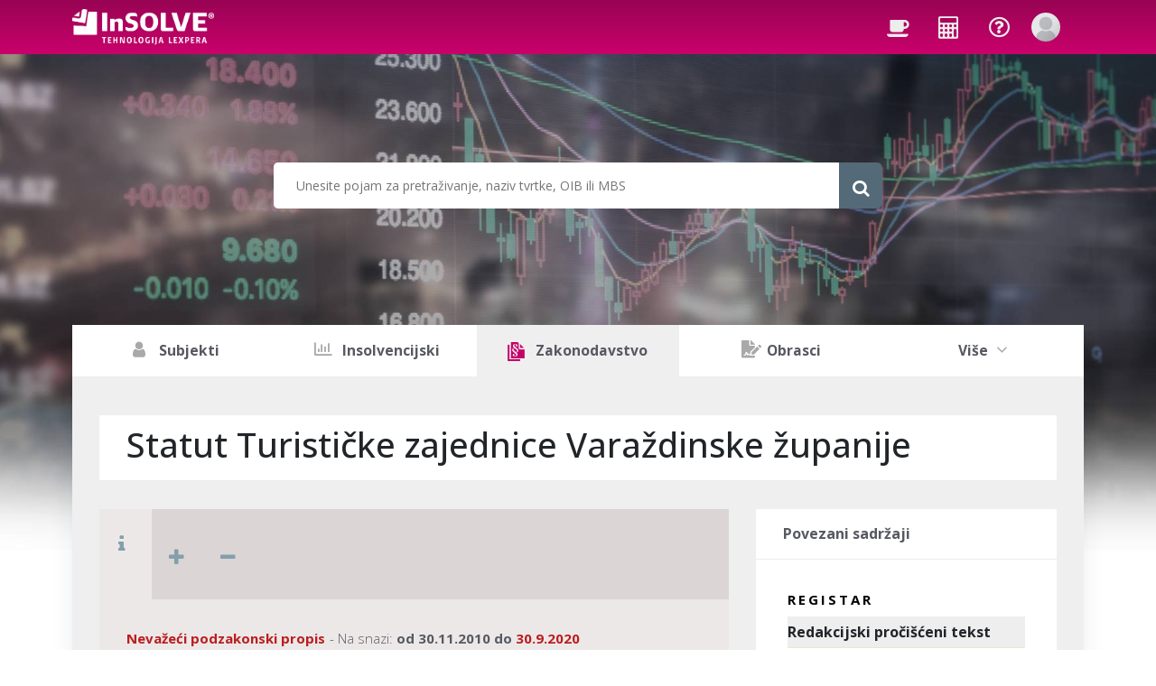

--- FILE ---
content_type: text/html; charset=utf-8
request_url: https://www.insolve.hr/zakonodavstvo/PR2010B130A3408/4
body_size: 17599
content:
<!DOCTYPE html>
<html>

<head prefix="og: http://ogp.me/ns# fb: http://ogp.me/ns/fb#">

            <meta name="description" content="Statut Turističke zajednice Varaždinske županije" />
            <meta name="keywords" content="zakonski i podzakonski propisi RH" />




        <title>Statut Turističke zajednice Varaždinske županije</title>

    <meta charset="utf-8" />
    <meta name="description" content="">
    <meta http-equiv="X-UA-Compatible" content="IE=edge">
    <meta name="viewport" content="width=device-width, initial-scale=1, shrink-to-fit=no">

    
    <meta property="og:site_name" content="InSOLVE" />
    <meta property="og:title" content="Statut Turističke zajednice Varaždinske županije" />
    <meta property="og:description" content="Statut Turističke zajednice Varaždinske županije" />
    <meta property="og:url" content="https://www.insolve.hr/zakonodavstvo/PR2010B130A3408/4" />

        <meta property="og:type" content="article" />

        <meta property="og:image" content="https://www.insolve.hr/Content/Images/insolv_logo.jpg" />

    <link rel="stylesheet" href="https://cdn.jsdelivr.net/gh/orestbida/cookieconsent@3.0.0/dist/cookieconsent.css">


    <script src="/bundles/layoutScripts?v=sleWcI6gVK94nkBf5IqpxFWjY4MZC8VHC1FE_McQBC81"></script>


    

    <link href="/Content/FontAwesomeCssBundle?v=MEkMpAUipPOf1XBoBqt7UcZ-sXBCxZ8yZNrgOPtVKp01" rel="stylesheet"/>

    <link href="/Content/cssCustom?v=GkwYGE8RWQClOLUOUEfGoG4fV_JVTzaEfY2tpuSfUaI1" rel="stylesheet"/>


    <link href="/Content/InsolvNewSubject?v=CWfhCJvPrh0X9D3o8-x4D_4Jyjf70jFb5EZ1gg5RZwU1" rel="stylesheet"/>


    <script src="/bundles/IusInfoSearch?v=XHrhDbFvr34ZQ2AyJweR6xtwmb2S3ExcNceC1pZ2PxE1"></script>

    <script src="/bundles/IusInfoUser?v=XVuVLG0lx36G4yuBzN8LN5H_LeF8Nxxmzj37Q64tf3M1"></script>

    <script src="/Scripts/Dialog.js"></script>
    <script src="/bundles/AppUtils?v=0YQ-Ln5RO68boFIntRNfpan8mYamYi7RKK9N7dWM4Cc1"></script>


    

    <script src="https://ajax.googleapis.com/ajax/libs/webfont/1.6.16/webfont.js"></script>
    <script>
        WebFont.load({
            google: { "families": ["Open+Sans:300,400,500,700:latin-ext"] },
            active: function () {
                sessionStorage.fonts = true;
            }
        });
    </script>



    
    <script src="/Scripts/validation.js" type="text/javascript"></script>
    <script src="https://unpkg.com/sweetalert/dist/sweetalert.min.js"></script>
    <link rel="stylesheet" href="/Content/LexperaIcon.css" />
    <link rel="stylesheet" href="/Content/UILink.css" />
    
    <link href="/Content/customCss?v=Wex5nvDyM5KDsI8Wi6AxsVE3qGAcBaZaTO_e2PooQXU1" rel="stylesheet"/>


    <script type="text/plain" data-category="analytics">
    var ScarabQueue = ScarabQueue || [];
    (function (id) {
        if (document.getElementById(id)) return;
        var js = document.createElement('script'); js.id = id;
        js.src = '//cdn.scarabresearch.com/js/1B502037B186C650/scarab-v2.js';
        var fs = document.getElementsByTagName('script')[0];
        fs.parentNode.insertBefore(js, fs);
    })('scarab-js-api');
</script>
</head>

<body class="m-page--fluid m-header--fixed m-header--fixed-mobile m-footer--push m-aside--offcanvas-default" style="font-family:Open Sans, sans-serif !important; overflow-x:hidden;">

    <script src='/bundles/IusInfoCookie?v=qtgGVZAShWOrUc5U--If_XfZumDOKHvS0re-EUfwZ4E1' type='module'></script>


    <input id="CurrentResultElementId" name="CurrentResultElementId" type="hidden" value="" />
    <!-- begin:: Page -->
    <div class="m-grid m-grid--hor m-grid--root m-page">
        <!-- begin:: Search bar -->
        <div class="profile-outer-gradient">

            <div class="cont-profile-outer" style="background-image:url('/Content/Images/slide-3.jpg');"></div>
        </div>
        <!-- end:: Search bar -->
        <!-- begin:: Header -->
        <header class="m-grid__item	m-header " data-minimize="minimize" data-minimize-mobile="minimize" data-minimize-offset="10" data-minimize-mobile-offset="10">
            <div class="m-header__top">
                <div class="m-container m-container--fluid m-container--full-height m-page__container">
                    <div class="m-stack m-stack--ver m-stack--desktop">
                        <!-- begin::Brand -->
                        <div class="m-stack__item m-brand m-stack__item--left">
                            <div class="m-stack m-stack--ver m-stack--general m-stack--inline">
                                <div class="m-stack__item m-stack__item--middle m-brand__logo">
                                    <a href="/" class="m-brand__logo-wrapper">
                                        <img alt="" src="/Content/Images/logo.png" class="m-brand__logo-desktop" />
                                        <img alt="" src="/Content/Images/logo_mini.png" class="m-brand__logo-mobile" />
                                    </a>
                                </div>
                                <div class="m-stack__item m-stack__item--middle m-brand__tools">
                                    <a id="m_aside_header_menu_mobile_toggle" class="m-brand__icon m-brand__toggler m--visible-tablet-and-mobile-inline-block">
                                        <i class="fas fa-bars" style="color:white;font-size:1.7rem;margin-top:1px;"></i>
                                    </a>
                                    <a id="m_aside_header_topbar_mobile_toggle" class="m-brand__icon m--visible-tablet-and-mobile-inline-block">
                                        <i class="fas fa-ellipsis-v" style="color:white;font-size:1.4rem;"></i>
                                    </a>
                                </div>
                            </div>
                        </div>
                        <!-- end::Brand -->
                        <!-- begin::Topbar -->
                        <div class="m-stack__item m-stack__item--right m-header-head" id="m_header_nav">
                            <div id="m_header_topbar" class="m-topbar m-stack m-stack--ver m-stack--general">
                                <div class="m-stack__item m-topbar__nav-wrapper">
                                    <ul class="m-topbar__nav m-nav m-nav--inline">
                                        <li class="m-nav__item m-nav__item--danger m-dropdown m-dropdown--skin-light m-dropdown--large m-dropdown--arrow m-dropdown--align-right m-dropdown--align-push m-dropdown--mobile-full-width m-dropdown--skin-light">
                                            <a href="/aktualno/pretraga" class="m-nav__link m-dropdown__toggle">
                                                <span class="m-nav__link-badge m-badge m-badge--dot m-badge--info m--hide"></span>
                                                <span class="m-nav__link-icon">
                                                    <span data-toggle="m-popover" data-content="Aktualno" data-placement="bottom" class="m-nav__link-icon-wrapper">
                                                        <i class="fa fa-coffee"></i>
                                                    </span>
                                                </span>
                                            </a>
                                        </li>
                                        <li class="m-nav__item m-nav__item--danger m-dropdown m-dropdown--skin-light m-dropdown--large m-dropdown--arrow m-dropdown--align-right m-dropdown--align-push m-dropdown--mobile-full-width m-dropdown--skin-light">
                                            <a href="/alati" class="m-nav__link m-dropdown__toggle">
                                                <span class="m-nav__link-badge m-badge m-badge--dot m-badge--info m--hide"></span>
                                                <span class="m-nav__link-icon">
                                                    <span data-toggle="m-popover" data-content="Korisni alati" data-placement="bottom" class="m-nav__link-icon-wrapper">
                                                        <i class="fa fa-calculator"></i>
                                                    </span>
                                                </span>
                                            </a>
                                        </li>
                                        <li class="m-nav__item m-nav__item--danger m-dropdown m-dropdown--skin-light m-dropdown--large m-dropdown--arrow m-dropdown--align-right m-dropdown--align-push m-dropdown--mobile-full-width m-dropdown--skin-light">
                                            <a href="/cesto-postavljana-pitanja" class="m-nav__link m-dropdown__toggle">
                                                <span class="m-nav__link-badge m-badge m-badge--dot m-badge--info m--hide"></span>
                                                <span class="m-nav__link-icon">
                                                    <span data-toggle="m-popover" data-content="Često postavljana pitanja" data-placement="bottom" class="m-nav__link-icon-wrapper">
                                                        <i class="fa fa-question-circle-o"></i>
                                                    </span>
                                                </span>
                                            </a>

                                        </li>
                                                                                    <li class="m-nav__item m-dropdown m-dropdown--medium m-dropdown--arrow  m-dropdown--align-right m-dropdown--mobile-full-width m-dropdown--skin-light" data-dropdown-toggle="click">
                                                <a href="/prijava?returnUrl=https%3A%2F%2Fwww.insolve.hr%2Fzakonodavstvo%2FPR2010B130A3408%2F4" class="m-nav__link m-dropdown__toggle">
                                                    <span class="m-topbar__userpic">
                                                        <img src="/Content/Images/user4.jpg" class="m--img-rounded m--marginless m--img-centered" alt="" />
                                                    </span>
                                                </a>
                                                <div class="m-dropdown__wrapper">
                                                    <span class="m-dropdown__arrow m-dropdown__arrow--right m-dropdown__arrow--adjust"></span>
                                                    <div class="m-dropdown__inner">
                                                        <div class="m-dropdown__header m--align-center">
                                                            <div class="m-card-user m-card-user--skin-light">
                                                                <div class="m-card-user__details">
                                                                    <span class="m-card-user__name m--font-weight-500" style="font-size:0.9rem;line-height:1.4rem;">
                                                                        Niste prijavljeni. Prijavite se kako biste mogli pristupiti podacima portala InSOLVE.
                                                                    </span>
                                                                </div>
                                                            </div>
                                                        </div>
                                                        <div class="m-dropdown__body">
                                                            <div class="m-dropdown__content">
                                                                <ul class="m-nav m-nav--skin-light">
                                                                    <li class="m-nav__item">
                                                                        <a class="btn btn-brand btn-primary" href="/prijava?returnUrl=https%3A%2F%2Fwww.insolve.hr%2Fzakonodavstvo%2FPR2010B130A3408%2F4" role="button" style="width:100%;">Prijava</a>
                                                                    </li>
                                                                </ul>
                                                            </div>
                                                        </div>
                                                    </div>
                                                </div>
                                            </li>
                                    </ul>
                                </div>
                            </div>
                        </div>
                        <!-- end::Topbar -->
                    </div>
                </div>
                
            </div>
            <!-- begin:: Top background image -->
            <!-- end:: Top background image-->
            <div class="m-header__bottom" style="z-index:10">
                <div class="m-container m-container--fluid m-container--full-height m-page__container">
                    <div class="m-stack m-stack--ver m-stack--desktop">
                        <div class="m-stack__item m-stack__item--fluid m-header-menu-wrapper">
                            
                            <div id="m_header_menu" class="m-header-menu m-aside-header-menu-mobile m-aside-header-menu-mobile--offcanvas  m-header-menu--skin-dark m-header-menu--submenu-skin-light m-aside-header-menu-mobile--skin-light m-aside-header-menu-mobile--submenu-skin-light" style="width:100%;">
                                <ul class="m-menu__nav m-menu__nav--submenu-arrow" style="padding: 0px;margin-top: 0px;">
                                    <li class="insolv-menu explorer-menu-smaller" data-menu-submenu-toggle="tab" aria-haspopup="true" id="subjekti">
                                        <a href="/subjekti/pretraga" class="m-menu__link m-menu__toggle menu href-target">
                                            <span class="m-menu__link-text" style="font-weight:bold;font-size:1.12rem;color:#575962">
                                                <i style="width: 25px; margin-right: 5px;" class="fa fa-user"></i> Subjekti
                                                <span class="tab-counters" style="display: none;font-size:0.9rem;vertical-align:top;">0</span>
                                            </span>
                                        </a>
                                    </li>
                                    <li class="insolv-menu explorer-menu-smaller" data-menu-submenu-toggle="tab" aria-haspopup="true" id="insolv">
                                        <a href="/insolvencijski-postupci/pretraga" class="m-menu__link m-menu__toggle menu href-target">
                                            <span class="m-menu__link-text" style="font-weight:bold;font-size:1.12rem;color:#575962">
                                                <i style="width: 25px; margin-right: 5px;" class="fa fa-bar-chart"></i> Insolvencijski
                                                <span class="tab-counters" style="display: none;font-size:0.9rem;vertical-align:top;">0</span>
                                            </span>
                                        </a>
                                    </li>
                                    <li class="insolv-menu explorer-menu-smaller" data-menu-submenu-toggle="tab" aria-haspopup="true" id="law">
                                        <a href="/zakonodavstvo/pretraga" class="m-menu__link m-menu__toggle menu href-target">
                                            <span class="m-menu__link-text" style="font-weight:bold;font-size:1.12rem;color:#575962">
                                                <span style="margin-right: 5px; margin-left: -5px; font-size: 1.8rem;" class="li li-doc-leg tabs-ico"></span> Zakonodavstvo
                                                <span class="tab-counters" style="display: none;font-size:0.9rem;vertical-align:top;">0</span>
                                            </span>
                                        </a>
                                    </li>
                                    <li class="insolv-menu explorer-menu-smaller" data-menu-submenu-toggle="tab" aria-haspopup="true" id="obrasci">
                                        <a href="/obrasci/pretraga" class="m-menu__link m-menu__toggle menu href-target">
                                            <span class="m-menu__link-text" style="font-weight:bold;font-size:1.12rem;color:#575962">
                                                <i style="width: 25px;" class="fas fa-file-signature"></i> Obrasci 
                                                <span class="tab-counters" style="display: none;font-size:0.9rem;vertical-align:top;">0</span>
                                            </span>
                                        </a>
                                    </li>
                                    <li class="insolv-menu explorer-menu-bigger" data-menu-submenu-toggle="tab" aria-haspopup="true" id="moreTabs">
                                        
                                        <a class="m-menu__link m-menu__toggle menu" style="cursor:pointer;" data-toggle="dropdown" aria-expanded="false">
                                            <span class="m-menu__link-text" style="font-weight:bold;font-size:1.12rem;color:#575962">
                                                Više <i class="fa fa-angle-down dropdownMore"></i>
                                            </span>
                                        </a>
                                        
                                        
                                    <ul class="dropdown-menu dropdown-menu-right pull-right moj-pull-right additionalMenuOptions" aria-labelledby="moreTabs">
                                        <li class="insolv-menu-vertical" id="sudskiregistar">
                                            <a href="/sudski-registar/pretraga" class="m-menu__link m-menu__toggle menu href-target dropdown-item">
                                                <span class="m-menu__link-text" style="font-weight:bold;font-size:1.12rem;color:#575962">
                                                    <i style="width: 25px;" class="fa fa-legal"></i> Sudski registar
                                                    <span class="tab-counters" style="display: none;font-size:0.9rem;vertical-align:top;">0</span>
                                                </span>
                                            </a>
                                        </li>
                                        <li class="insolv-menu-vertical" id="eoglasna">
                                            <a href="/e-oglasna-ploca/pretraga" class="m-menu__link m-menu__toggle menu href-target dropdown-item">
                                                <span class="m-menu__link-text" style="font-weight:bold;font-size:1.12rem;color:#575962">
                                                    <i style="width: 25px;" class="fa fa-thumb-tack"></i> E-oglasna
                                                    <span class="tab-counters" style="display: none;font-size:0.9rem;vertical-align:top;">0</span>
                                                </span>
                                            </a>
                                        </li>
                                        <li class="insolv-menu-vertical" id="javnanabava">
                                            <a href="/javna-nabava/pretraga" class="m-menu__link m-menu__toggle menu href-target dropdown-item">
                                                <span class="m-menu__link-text" style="font-weight:bold;font-size:1.12rem;color:#575962">
                                                    <i style="width: 25px;" class="fa fa-bullhorn"></i> Javna nabava
                                                    <span class="tab-counters" style="display: none;font-size:0.9rem;vertical-align:top;">0</span>
                                                </span>
                                            </a>
                                        </li>
                                        <li class="insolv-menu-vertical" id="literatura">
                                            <a href="/aktualno/pretraga" class="m-menu__link m-menu__toggle menu href-target dropdown-item">
                                                <span class="m-menu__link-text" style="font-weight:bold;font-size:1.12rem;color:#575962">
                                                    <i style="width: 25px;" class="fa fa-coffee"></i> Aktualno
                                                    <span class="tab-counters" style="display: none;font-size:0.9rem;vertical-align:top;">0</span>
                                                </span>
                                            </a>
                                        </li>
                                        <li class="insolv-menu-vertical" id="article">
                                            <a href="/strucni-clanci/pretraga" class="m-menu__link m-menu__toggle menu href-target dropdown-item">
                                                <span class="m-menu__link-text" style="font-weight:bold;font-size:1.12rem;color:#575962">
                                                    <i style="width: 25px;" class="fas fa-user-edit"></i> Stručni članci
                                                    <span class="tab-counters" style="display: none;font-size:0.9rem;vertical-align:top;">0</span>
                                                </span>
                                            </a>
                                        </li>
                                        <li class="insolv-menu-vertical" id="questionsAndAnswers">
                                            <a href="/pitanja-i-odgovori/pretraga" class="m-menu__link m-menu__toggle menu href-target dropdown-item">
                                                <span class="m-menu__link-text" style="font-weight:bold;font-size:1.12rem;color:#575962">
                                                    <i style="width: 25px;" class="fas fa-question"></i> Pitanja i odgovori
                                                    <span class="tab-counters" style="display: none;font-size:0.9rem;vertical-align:top;">0</span>
                                                </span>
                                            </a>
                                        </li>
                                        <li class="insolv-menu-vertical" id="misljenja">
                                            <a href="/misljenja-i-tumacenja/pretraga" class="m-menu__link m-menu__toggle menu href-target dropdown-item">
                                                <span class="m-menu__link-text" style="font-weight:bold;font-size:1.12rem;color:#575962">
                                                    <i style="width: 25px;" class="fa fa-balance-scale"></i> Mišljenja
                                                    <span class="tab-counters" style="display: none;font-size:0.9rem;vertical-align:top;">0</span>
                                                </span>
                                            </a>
                                        </li>
                                        <li class="insolv-menu-vertical" id="alati">
                                            <a href="/alati" class="m-menu__link m-menu__toggle menu dropdown-item">
                                                <span class="m-menu__link-text" style="font-weight:bold;font-size:1.12rem;color:#575962">
                                                    <i style="width: 25px;" class="fa fa-calculator"></i> Alati
                                                </span>
                                            </a>
                                        </li>
                                        <li class="insolv-menu-vertical" id="caselaw">
                                            <a href="/sudska-praksa/pretraga" class="m-menu__link m-menu__toggle menu href-target dropdown-item">
                                                <span class="m-menu__link-text" style="font-weight:bold;font-size:1.12rem;color:#575962">
                                                    <i style="width: 25px;" class="fas fa-scroll"></i> Sudska praksa
                                                    <span class="tab-counters" style="display: none;font-size:0.9rem;vertical-align:top;">0</span>
                                                </span>
                                            </a>
                                        </li>
                                        <li class="insolv-menu-vertical" id="drazbe">
                                            <a href="/javne-drazbe/pretraga" class="m-menu__link m-menu__toggle menu href-target dropdown-item">
                                                <span class="m-menu__link-text" style="font-weight:bold;font-size:1.12rem;color:#575962">
                                                    <i style="width: 25px;" class="fas fa-receipt"></i> Javne dražbe
                                                    <span class="tab-counters" style="display: none;font-size:0.9rem;vertical-align:top;">0</span>
                                                </span>
                                            </a>
                                        </li>
                                    </ul>
                                    </li>
                                </ul>
                            </div>
                        </div>
                    </div>
                </div>
            </div>
        </header>
        <!-- end:: Header -->
        <!-- begin:: Search bar -->
        



<script src="/Scripts/Autocomplete.js"></script>

<div class=" search-bar-container-profile">
    <div class="search-bar-search-container-logged">
        <input type="text" data-url="" data-sopi="" autocomplete="off" class="search-bar-input" style="border-bottom-left-radius: 5px;border-top-left-radius: 5px;" placeholder="Unesite pojam za pretraživanje, naziv tvrtke, OIB ili MBS"  id="SearchQuery" name="SearchQuery" />
        <button class="btn btn-default search-bar-seach-button" type="button" id="buInlineSearch">
            <i class="fa fa-search fa-lg"></i>
        </button>
    </div>
</div>

<script>

    var searchType = 'Legislation';
    var querySearchRoute = '/zakonodavstvo/pretraga';

    $("body").on("click",
        "#buInlineSearch",
        function(e) {
            e.preventDefault();
            var searchQuery = $('#SearchQuery').val();

            $.ajax({
                type: 'POST',
                url: '/Subject/ClearSubjectSession/',
                data: {},
                dataType: "html",
                success: function (data) {
                    if ($('#SearchQuery').attr("data-url") !== "") {
                        window.location.href = $('#SearchQuery').attr("data-url");
                    } else {
                        if (window.location.href.indexOf(querySearchRoute) > -1) {
                            submitForm();
                        }
                        else {
                            if (searchQuery !== "") {
                                window.location.href = querySearchRoute + "?query=" + searchQuery;
                            }
                            else {
                                window.location.href = querySearchRoute;
                            }

                        }
                    }
                },
                error: function (jqXHR, textStatus, errorThrown) {
                    alert('Error: ' + textStatus + ' ' + errorThrown);
                }
            });
        });

    $('#SearchQuery').on('keyup',
        function(e) {
            var searchQuery = $('#SearchQuery').val();
            if (e.which === 13) {
                //Disable textbox to prevent multiple submit
                $(this).attr("disabled", "disabled");

                $.ajax({
                    type: 'POST',
                    url: '/Subject/ClearSubjectSession/',
                    data: {},
                    dataType: "html",
                    success: function (data) {
                        if ($('#SearchQuery').attr("data-url") !== "") {
                            window.location.href = $('#SearchQuery').attr("data-url");
                        } else {
                            if (window.location.href.indexOf(querySearchRoute) > -1) {
                                submitForm();
                            }
                            else {
                                if (searchQuery !== "") {
                                    window.location.href = querySearchRoute + "?query=" + searchQuery;
                                }
                                else {
                                    window.location.href = querySearchRoute;
                                }
                            }
                        }
                    },
                    error: function (jqXHR, textStatus, errorThrown) {
                        alert('Error: ' + textStatus + ' ' + errorThrown);
                    }
                });
                //Enable the textbox again if needed.
                $(this).removeAttr("disabled");
            }
        });

    $("#SearchQuery").autocomplete({
        source: function(data, response) {
            var searchQuery = $('#SearchQuery').val();
            $.ajax({
                global: false,
                url: "/Search/GetAutoCompleteText/",
                dataType: 'json',
                data: { query: searchQuery, searchType: searchType },
                contentType: "application/json; charset=utf-8",
                success: function(data) {
                    response($.map(data,
                        function(item) {
                            return {
                                value: item.title,
                                categoryaddress: item.categoryaddress,
                                icon: item.icon,
                                sopi: item.sopi,
                                city: item.kratica,
                                tabLink: item.tablink
                            }
                        }));
                    $('#SearchQuery').removeClass('ui-autocomplete-loading');
                },
                complete: function() {
                    $('#SearchQuery').removeClass('ui-autocomplete-loading');
                },
                error: function(e) {
                    var test = 1;
                }
            });
        },
        minLength: 2,
        delay: 300,
        noCache: true,
        focus: function (event, ui) {
            //$("#SearchQuery").attr("data-sopi", ui.item.sopi);
            //$("#SearchQuery").attr("data-url", ui.item.tabLink);
            //searched = true;
        },
        select: function(event, ui) {
            
            var url = ui.item.tabLink;
            window.location.href = url;
            searched = true;
        },
        open: function() {
            $(this).removeClass("ui-corner-all").addClass("ui-corner-top");
        },
        close: function() {
            $(this).removeClass("ui-corner-top").addClass("ui-corner-all");
            //$("#SearchQuery").attr("data-sopi", "");
            //$("#SearchQuery").attr("data-url", "");
        }
    }).data("ui-autocomplete")._renderItem = function (ul, item) {
        var $a = $("<a></a>");
        var iconHtml = '';
        if (item.icon === "user") {
            iconHtml = '<i class="fas fa-user"></i>';
        } else if (item.icon === "deleted") {
            iconHtml = '<i class="fas fa-user-slash"></i>';
            $a.prop('title', 'Subjekt je brisan');
        }
        else {
            iconHtml = item.icon;
        }
        $a.html(iconHtml + " " + item.value + item.city);
        highlightText(this.term, $a);
        return $("<li></li>").append($a).appendTo(ul);
    };

    // intellisense search - boldanje zadetkov
    function highlightText(text, $node) {

        var searchText = $.trim(text).toLowerCase();
        var currentNode = $node[0].childNodes[1];
        if (typeof currentNode === 'undefined') {
            currentNode = $node[0].childNodes[0];
        }
        var matchIndex;
        var newTextNode;
        var newSpanNode;
        if (searchText.length > 0) {
            while ((matchIndex = currentNode.data.replace("İ", "I").replace("î", "i").replace("Â", "A").replace("â", "a")
                .replace("Û", "U").replace("û", "u").toLowerCase().indexOf(searchText)) >=
                0 ||
                (matchIndex = currentNode.data.toLowerCase().indexOf(searchText)) >= 0) {
                newTextNode = currentNode.splitText(matchIndex);
                currentNode = newTextNode.splitText(searchText.length);
                newSpanNode = document.createElement("span");
                newSpanNode.className = "highlight";
                currentNode.parentNode.insertBefore(newSpanNode, currentNode);
                newSpanNode.appendChild(newTextNode);
            }
        }
    }

    function addRemoveFavoritesSearch() {

        var id_favorite = $("#addRemoveSearchFavorite").attr("id_favorite");
        var searchQuery = $('#SearchQuery').val();

        $.ajax({
            dataType: 'json',
            contentType: 'application/json; charset=utf-8',
            type: "POST",
            url: "/UserProfile/AddRemoveFavoriteSearch/",
            data: JSON.stringify({ _iIdFavorite: id_favorite, query: searchQuery }),
            cache: false,
            success: function(data) {

                if (data.Success == false) {
                    window.location.href = "/message/" + data.EventType + "/" + data.Success;
                    return;
                }

                if (data.return_code == "ADD") {
                    $("#addRemoveSearchFavorite").removeClass("fa-star-o");
                    $("#addRemoveSearchFavorite").addClass("fa-star");
                    $("#addRemoveSearchFavorite").attr("id_favorite", data.return_value);
                }
                if (data.return_code == "DELETE") {
                    $("#addRemoveSearchFavorite").removeClass("fa-star");
                    $("#addRemoveSearchFavorite").addClass("fa-star-o");
                    $("#addRemoveSearchFavorite").attr("id_favorite", 0);
                }
            }
        });
    };

</script>
        <!-- end:: Searchbar -->
        <!-- begin:: Body -->
        <div class="m-grid__item m-grid__item--fluid  m-grid m-grid--ver-desktop m-grid--desktop m-page__container m-body">
            <div class="m-grid__item m-grid__item--fluid m-wrapper">

                



<script src="/bundles/IusInfoAlerting?v=5rUHmJVt7t-SVBuskPCEDDStZYzYAf5gnIoF3StEhMk1"></script>

<script src="/bundles/IusInfoUIDocument?v=bgBGd-gheFI-YeRidVy8CJSa5njoHVQUmuwaqidfafI1"></script>

<script src="/bundles/IusInfoUILink?v=W2p0Cwt2IeJCuUZmVRWGPMI4DTmi8x52NrikLQrv-7Q1"></script>


<script src="/Scripts/IusInfoUIComment.js"></script>
<script src="/Scripts/bootstrap-confirmation.min.js" type="text/javascript"></script>

<link rel="stylesheet" href="/Content/Document/Comment.css" />
<link rel="stylesheet" href="/Content/NewDocument.css" />
<link rel="stylesheet" href="/Content/Document/links-side.css" />

<script type="text/javascript">
    var iLog = 5310054;
    var bLogged = iLog >= 0 ? false : true;
    var ajaxes = [];
    var timer = 263;
    var start = new Date().getTime();
    $(document).ajaxSend(function(event, xhr, settings) {
        if (!bLogged && settings) {
            //console.log("Started ajax: " + settings.url);
            ajaxes.push(settings.url);
        }
    });
    $(document).ajaxComplete(function(event, xhr, settings) {
        if (!bLogged && settings) {
            //console.log("Finished ajax: " + settings.url);
            var pos = ajaxes.indexOf(settings.url);
            if (pos >= 0) {
                //remove from list
                ajaxes.splice(pos, 1);

                if (ajaxes.length === 0 && !bLogged) {
                    bAllAjaxComplete = true;
                    checkIfAllDone();
                }

                //move article comments from document level to article level
                $(".row[article]").each(function () {
                    if ($(this).attr("article") != "0")
                    {
                        var articlenum = $(this).attr("article");
                        var html = $(this);
                        $(html).insertAfter($(".row[ta='" + articlenum + "'][top='1']:last"));
                        var count = $(".row[article='" + articlenum + "']").length;
                        $("div[articleicon='" + articlenum + "']").children(".content-doc-links-comments").text(count);
                        $("div[articleicon='" + articlenum + "']").css("display", "");
                        $("div[articleicon='" + articlenum + "']").attr("parent", "true");
                    }
                    else {
                        var html = $(this);
                        $(this).remove();
                        $("#UIDocumentContentComments").prepend(html);
                    }
                });

                // Change span links with LinkSegmentKey to actual links.
                $("span[linksegmentkey]").each(function () {
                    var linkSegmentKey = $(this).attr("linksegmentkey");
                    if (linkSegmentKey != null) {
                        // Find this link on the sidebar (or in the content, doesn't matter)
                        var links = $("a[linksegmentkey='" + linkSegmentKey + "']");
                        if (links.length > 0) {
                            var link = links[0];
                            $(this).replaceWith("<a href=\"" + link.getAttribute("href") + "\">" + $(this).html() + "</a>");
                        }
                    }
                });

                IusInfoUIDocument.initializeConfirmation();
            }
        }
    });

    window.onload = function () {
        //console.log("window.load");

        bWindowLoad = true;
        checkIfAllDone();
    }

    window.onscroll = function(){
        if (document.body.scrollTop > $("#naslov").offset().top -100 || document.documentElement.scrollTop > $("#naslov").offset().top - 100) {
            document.getElementById("backToTopButton").style.display = "block";
            document.getElementById("backToTopButton").style.top = document.documentElement.scrollTop;
        } else {
            document.getElementById("backToTopButton").style.display = "none";
        }
    }

    function backToTop(){
        $("html, body").animate({ scrollTop: $("#naslov").offset().top - 100 }, "slow");
    }

    var bAllAjaxComplete = false;
    var bWindowLoad = false;

    function checkIfAllDone() {
        if (!bLogged && (bAllAjaxComplete || ajaxes.length === 0) && bWindowLoad) {
            var end = new Date().getTime();
            var timeDiff = end - start;
            timer += timeDiff;
            //console.log("Write to log; ajaxes: " + timeDiff + ", total: " + timer);
            bLogged = true;

            //unblock if blocked
            $("#UIDocumentContent", ".content-doc-frame").unblock();

            if (iLog >= 0) {
                //write to log
                $.ajax({
                    dataType: 'html',
                    contentType: 'application/json; charset=utf-8',
                    type: "GET",
                    url: "/Document/LogEnd/",
                    data: {
                        i: iLog,
                        e: timer
                    },
                    cache: false,
                    success: function (data) { }
                });
            }
        }
    }

    var ListingType='None';
    var bHasSegment='true';
    var MaintenanceEditionStatus='250';
    var IsPagePreview='True';
    var UrlExists = '/zakonodavstvo/vremenska-ljestvica/statut-turisticke-zajednice-varazdinske-zupanije-1';
    var DocumentUrl = '/zakonodavstvo/statut-turisticke-zajednice-varazdinske-zupanije-1';

    var ShowRegister = true;
    var ShowLinkCounters = true;
    var ShowLinksHomologue = true;
    var ShowLinksDirect = false;

    var SegmentAddress='';

    if(UrlExists!="" && ListingType=="None" && (bHasSegment=="False" || MaintenanceEditionStatus == 245) && IsPagePreview != "True")
    {
        document.location.href='/zakonodavstvo/vremenska-ljestvica/statut-turisticke-zajednice-varazdinske-zupanije-1';
    }

    var Packages = [121];
    var Sopi='PR2010B130A3408'
    var DocumentType='Laws';
    var CategoryAddress='INSOLVHR.Propisi.PROP.OPP.PROPISI_HR';
    var DocumentTypeName='PROPISI_HR';
    var MajorVersion='4';
    var IsDocumentPayable = 'False';

    IusInfoUIDocument.init('0',1, 'None', 50,
        Sopi, DocumentType, CategoryAddress, DocumentTypeName, MaintenanceEditionStatus, MajorVersion,'statut-turisticke-zajednice-varazdinske-zupanije-1'
        ,'22.11.2010'
        ,'30.11.2010'
        ,''
        ,''
        ,'01.10.2020'
        ,'01.10.2020'
        ,'23.09.2020'
        ,'22.11.2010'
        ,'130'
        ,'Narodne novine'
        ,'&amp;quot;Narodne novine&amp;quot; br. 130-3408/10'
        ,'&amp;quot;Narodne novine&amp;quot; br. 130/10'
        ,IsPagePreview
        ,IsDocumentPayable
    );

    $(document).ready(function () {
        $("#UIDocumentContent", ".content-doc-frame").block();
    });

    if (SegmentAddress != '' && 'None' === 'None') {

        IusInfoUIDocument.moveToSegmentAddress('', 'Article', false);
    }
    else {
        //fill document content
        var ListingType = 'None';

        if (ListingType === 'None') {
            IusInfoUIDocument.getDocumentUISegment(0, 1);
        }
        else {
            var docHistLevel = 2;
            IusInfoUIDocument.getDocumentUILinkListings(
                'PR2010B130A3408',
                'None',
                'INSOLVHR.Propisi.PROP.OPP.PROPISI_HR',
                '',
                '4',
                'Article',
                null,
                'Src',
                'Not',
                null,
                docHistLevel,
                'statut-turisticke-zajednice-varazdinske-zupanije-1'
            );
        }

        if (ShowLinksHomologue) {
            IusInfoUIDocument.getLinkListingsMiniCrissCross(
                "#UILinkListings_Homologue",
                'PR2010B130A3408',
                '4',
                Packages,
                ['INSOLVHR.Propisi.PROP.OPP.PROPISI_HR'],
                'INSOLVHR.Propisi.PROP.OPP.PROPISI_HR',
                'DocumentHomologue',
                ['homologue'],
                'Both',
                'Not',
                'None'
            );
        }

        if (ShowLinksDirect) {
            IusInfoUIDocument.getLinkListingsMiniCrissCross(
                "#UILinkListings_MiniCrissCross",
                'PR2010B130A3408',
                '4',
                Packages,
                ['INSOLVHR'],
                'INSOLVHR.Propisi.PROP.OPP.PROPISI_HR',
                'Document2Segment_ByLinkTypeName',
                ['varianta', 'interpretacija', 'sklic', 'sorodnik', 'origin'],
                'Both',
                'Not',
                'None'
            );
        }
    }

    $().ready(function () {

        ////Init:
        //var isSmaller = IusInfoSearch.advancedFilterUpdateContainer('UIDocumentLinks', 'linksMainContainer', 'UIDocumentLinksContainer', 'divLinksToggle');

        //set default comments icon
        if ($("#lnkShowComments").length > 0) {
            $("#lnkShowComments").removeClass("tab-tab-comments");
        }

        AppUtils.init(
            'Prikaži bilješke o promjenama', 'Sakrij bilješke o promjenama',
            'Prikaži sleng ili otkazane dijelove', 'Sakrij slog ili otkazane dijelove',
            'Prikaži/sakri upute', 'Sakrij upute',
            'Show page number', 'Hide page number',
            'Onemogući poveznice na članke', 'Uključite poveznice na članke',
            'Prikaži odgovore', 'Sakri odgovore'
        );
    });

</script>

<style>
    .nav-fill .nav-item {
    flex: 0 1 auto;
    text-align: center;
}
</style>

<div class="m-content">
    <div class="row">
        <div class="col-xl-12">
            <!--begin::Portlet-->
            <div class="m-portlet m-portlet--full-height m-portlet--fit  m-portlet--rounded">
                <div class="m-portlet__head dokumenti" id="naslov" style="padding:10px 30px;">
                    <div class="m-portlet__head-caption dokumenti">
                        <div class="m-portlet__head-title">
                            <h1 class="m-portlet__subjekt-title">Statut Turističke zajednice Varaždinske županije <span style="color:#BA1E1F"></span></h1>
                        </div>
                    </div>
                </div>
            </div>
            <!--end::Portlet-->
        </div>
        <div class="col-xl-8">
            <!--begin:: Item 2-->
            <div class="m-portlet m-portlet--full-height m-portlet--fit m-portlet--rounded">
                <div class="m-portlet__body" style="padding:0px;">
                    <div id="UIDocumentToolbarContainer">
                        <div id="UIDocumentToolbar">


    <!--comments-->


<div class="document-tools-panel-toggle" style="display:none;" id="divDocToolsToggle" onclick="IusInfoSearch.advancedFilterToggle('arrow-doc-tools-up-down', 'docToolsContainer', 'Otvori', 'Zatvori')">
    <span>Alati</span>
    <span class="arrow-doc-tools-up-down" title="Otvori"><img src="/Content/Images/downarrow.svg" width="17" alt="Otvori" /></span>
</div>
<div id="docToolsContainer" class="docToolsContainer" ></div>

<div id="docToolsContainerOriginal" class="row">
    <div class="col-10">
        <ul class="nav nav-pills nav-fill poveznice dokumenti" role="tablist" style="background:#DBD5D5;">
                <li class="nav-item poveznice no-padding dokumenti" id="zbirni_podaci">
                    <a class="nav-link poveznice dokumenti" data-toggle="tab" href="#documentContentInfo">
                        <span>
                            <i style="font-size:1.5rem;color:#839faa !important;" class="fa fa-info"></i>
                        </span>
                        <div style="margin-top:21px;" class="poveznice-alert dokumenti"><span class="poveznice-objava-text dokumenti">INFO</span></div>
                    </a>
                </li>
                                                
            <!--comments-->
                        <li id="extCommentTab" style="display:none;" class="nav-item poveznice no-padding dokumenti">
                <a class="nav-link poveznice dokumenti" data-toggle="tab" href="#m_tabs_5_5">
                    <span>
                        <i style="font-size:1.5rem;color:#839faa !important;" class="fa fa-exclamation-triangle"></i>
                    </span>
                    <div style="margin-top:21px;" class="poveznice-alert dokumenti"><span class="poveznice-objava-text dokumenti">NAPOMENA</span></div>
                </a>
            </li>
            <li class="nav-item no-panel no-padding dokumenti">
                <a id="lnkZoomIn" class="nav-link poveznice no-panel dokumenti zoomEvent" style="cursor:pointer;">
                    <span style="margin-left:5px;">
                        <i style="font-size:1.5rem;color:#839faa !important;" class="fa fa-plus"></i>
                    </span>
                    <div style="margin-top:21px;" class="poveznice-alert dokumenti"><span class="poveznice-objava-text dokumenti">POVEĆAJ FONT</span></div>
                </a>
            </li>
            <li class="nav-item no-panel no-padding dokumenti">
                <a id="lnkZoomOut" class="nav-link poveznice no-panel dokumenti zoomEvent" style="cursor:pointer;">
                    <span style="margin-left:5px;">
                        <i style="font-size:1.5rem;color:#839faa !important;" class="fa fa-minus"></i>
                    </span>
                    <div style="margin-top:21px;" class="poveznice-alert dokumenti"><span class="poveznice-objava-text dokumenti">SMANJI FONT</span></div>
                </a>
            </li>
                    </ul>
    </div>

    <div id="tracking-and-favourite-data" style="background-color: #DBD5D5; margin-left: -15px; padding-top: 35px; text-align: center;" class="col-2">
    </div>

</div>

<div class="tab-content tab-content__scrollable">
        <div class="tab-pane scroll-table" id="documentContentInfo" role="tabpanel">
            <div class="full-width bar active toolbar-content" id="DocumentInfoContainer">
            </div>
        </div>
                    <div class="tab-pane" id="m_tabs_5_5" role="tabpanel">
        <div class="full-width bar active toolbar-content">
            <p id="extCommentText">
            </p>
        </div>
    </div>

</div>

<div id="DocumentToolsMeta" class="col-xs-12 document-tools-meta" style="display:none">
</div>

<div id="DocumentToolsHeaderStatusSticky" class="col-xs-12 document-tools-meta" style="display:none;font-size:15px"></div>

<script type="text/javascript">
    $().ready(function () {

        var myObjects = ".row-segment, .article-title, .address-content, .row-info-in-text";

        //Manjšanje besedila
        $("#lnkZoomIn").click(function (e) {
            //začasne spremenljivke
            var currentFontSize = null;
            var currentFontSizeNum = null;
            var newFontSize = null;

            //za vsak dobljen element element..
            $(myObjects).each(function () {
                //preberemo trenutno pisavo in jo povečamo
                currentFontSize = $(this).css('font-size');
                currentFontSizeNum = parseFloat(currentFontSize, 10);
                newFontSize = currentFontSizeNum * 1.2;

                if (newFontSize < 55) {
                    $(this).css('font-size', newFontSize + "px");
                }
            });

            return false;
        });

        //Večanje besedila
        $("#lnkZoomOut").click(function (e) {
            //začasne spremenljivke
            var currentFontSize = null;
            var currentFontSizeNum = null;
            var newFontSize = null;

            //za vsak dobljen element element..
            $(myObjects).each(function () {
                //preberemo trenutno pisavo in jo zmanjšamo
                currentFontSize = $(this).css('font-size');
                currentFontSizeNum = parseFloat(currentFontSize, 10);
                newFontSize = currentFontSizeNum / 1.2;

                if (newFontSize > 8) {
                    $(this).css('font-size', newFontSize + "px");
                }
            });

            return false;
        });


        $('.poveznice a').click(function (event) {
            event.preventDefault();
            event.stopPropagation();

            if ($(this).hasClass('zoomEvent')) {

            }
            else if ($(this).hasClass('iconToggler')) {
                $('.articleIcons').toggle();

                if ($(this).hasClass('active')) {
                    $(this).removeClass('active').removeClass('show');
                }
                else {
                    $(this).addClass('active').addClass('show');
                }
            }
            else {
                var href = $(this).attr('href');
                if (!$(this).hasClass("no-panel")) {
                    if ($(this).hasClass("active")) {
                        $(href).toggle();
                        $(this).removeClass("active");
                    }
                    else {
                        $('.poveznice a').each(function () {
                            var thisHref = $(this).attr('href');

                            if (thisHref != href) {
                                if ($(this).hasClass("active")) {
                                    $(thisHref).toggle();
                                    $(thisHref).css('display', 'none');
                                    $(this).removeClass("active");
                                    $(this).removeClass("show");
                                }
                            }
                        });

                        $(href).toggle();
                        $(this).addClass("active");
                        $(this).addClass("show");
                    }
                    $(window).scroll();
                }
                else {
                    window.location = href;
                }
            }
        });

        //Init:
        var isSmaller = IusInfoSearch.advancedFilterUpdateContainerSmall('tabLaw', 'docToolsContainer', 'docToolsContainerOriginal', 'divDocToolsToggle', 600);
    });
</script>                        </div>
                    </div>
                    <div class="content-doc-frame">
                        <div class="content-doc-content" id="UIDocumentContent" style="font-size:16px;">

                        </div>
                        <!--comments-->
                    </div>
                </div>
                <button id="backToTopButton" onclick="backToTop()" data-toggle="m-popover" data-content="Natrag na vrh"><i class="fa fa-arrow-up" style="font-size:30px;"></i></button>
            </div>
        </div>
        <div id="UIDocumentLinksContainer" class="col-xl-4">
            <div id="UIDocumentLinks" class="m-portlet m-portlet--full-height m-portlet--fit  m-portlet--rounded">
                <div class="m-portlet__head">
                    <div class="m-portlet__head-caption">
                        <div class="m-portlet__head-title">
                            <h3 class="m-portlet__head-text link-title">
                                Povezani sadržaji
                            </h3>
                        </div>
                    </div>
                </div>

            <div id="allLinksContainer" style="overflow:auto;max-height:calc(100vh - 60px);font-size:16px;">
                <div id="UILinkCounters_Register" style="padding: 0 20px;">


        <!--Register counters-->
                <div class="link-counters-box">
                    <div class="link-counters-box-title">Registar</div>
                    <ul class="link-counters-box-list">

                                <li style="font-weight:bold;" title="Redakcijski pročišćeni tekst" class="link-counters-box-active">Redakcijski pročišćeni tekst</li>


                                <li class="link-counters-box-empty">
                                            <a class="a-blue" href="/zakonodavstvo/vremenska-ljestvica/PR2010B130A3408">Vremenska ljestvica</a>
                                    <span class="link-counters-box-count"> (4)</span>
                                </li>
                                <li class="link-counters-box-empty">
                                            <a class="a-blue" href="/zakonodavstvo/promjene-propisa/PR2010B130A3408">Promjene propisa</a>
                                    <span class="link-counters-box-count"> (3)</span>
                                </li>
                                <li class="link-counters-box-empty">
                                            <a class="a-blue" href="/zakonodavstvo/PR2010B130A3408/pravni-temelj">Pravni temelj</a>
                                    <span class="link-counters-box-count"> (1)</span>
                                </li>
                                <li class="link-counters-box-empty">
                                    <p style="font-weight:bold;">Podzakonski propisi</p>
                                </li>
                                <li class="link-counters-box-empty">
                                    <p style="font-weight:bold;">Utjecaj na druge propise</p>
                                </li>
                    </ul>
                </div>

                </div>

                <div id="UILinkCounters_Document" >



    <div class="custom-link-container">
        <div class="m-widget4 m-widget4--chart-bottom">
            <div class="m-accordion m-accordion--default" id="" role="tablist">

                <!--IusLink3 document counters-->

            </div>
        </div>
    </div>
                </div>

                <div id="UILinkListings_Homologue" style="padding: 0 20px;">
                </div>

                <div id="UILinkListings_MiniCrissCross">
                </div>

                <div id="UILinkListings_Custom">
                </div>

            </div>
            </div>
        </div>
    </div>
</div>
<div class="modal fade" id="modalDiv" tabindex="-1" role="dialog" aria-labelledby="exampleModalLabel" style="display: none;" aria-hidden="true"></div>
<div class="modal fade" id="AlertingPopupDiv" tabindex="-1" role="dialog" aria-labelledby="exampleModalLabel2" style="display: none;" aria-hidden="true"></div>

            </div>
        </div>
        <!-- end::Body -->
        <!--Footer-->
        <footer class="m-grid__item m-footer ">

            <div class="page-footer font-small stylish-color-dark pt-4 mt-4" style="background-color:#3E4F5A;color:white;margin-top:-65px !important;padding-top:7rem !important; padding-bottom:80px;">

                <!--Footer Links-->
                <div class="container text-center text-md-left" style="min-width:90% !important;">

                    <!-- Footer links -->
                    <div class="row text-center text-md-left mt-3 pb-3">

                        <!--First column-->
                        <div class="col-md-3 col-lg-3 col-xl-3 mx-auto mt-3">
                            <img src="/Content/Images/lexpera_white.png" style="width: 100%;max-width: 200px;">
                            <p style="margin:20px 0px 30px 0px;font-size:15px;">Tuškanova 37, 10000 Zagreb</p>
                            <div class="text-center text-md-left">
                                <ul class="list-unstyled list-inline">
                                    <li class="list-inline-item"><a href="https://www.facebook.com/insolve.hr/" target="_blank"><img class="footer-icon" src="/Content/Images/fb.png"></a></li>
                                    <li class="list-inline-item"><a href="https://www.linkedin.com/company/ius-software-d-o-o--zagreb" target="_blank"><img class="footer-icon" src="/Content/Images/in.png"></a></li>
                                    <li class="list-inline-item"><a href="https://www.youtube.com/channel/UCAy6dW5lQ3agnc8t0p3LbGg" target="_blank"><img title="Pogledajte InSOLVE YouTube kanal" class="footer-icon" src="/Content/Images/youtube.png"></a></li>
                                </ul>
                            </div>
                        </div>
                        <!--/.First column-->

                        <hr class="w-100 clearfix d-md-none">

                        <!--Second column-->
                        <div class="col-md-2 col-lg-2 col-xl-2 mx-auto mt-3">
                            <h6 class="text-uppercase mb-4 font-weight-bold">Informacije</h6>
                            <p><a class="footer-link" href="/o-nama">O nama</a></p>
                            <p><a class="footer-link" href="/opci-uvjeti">Uvjeti korištenja</a></p>
                            <p><a class="footer-link" data-cc="show-consentModal" style="color: #46bbdb; cursor: pointer;">Postavke kolačića</a></p>
                            
                        </div>
                        <!--/.Second column-->

                        <hr class="w-100 clearfix d-md-none">

                        <!--Third column-->
                        <div class="col-md-3 col-lg-2 col-xl-2 mx-auto mt-3">
                            <h6 class="text-uppercase mb-4 font-weight-bold">Usluge</h6>
                            <p><a class="footer-link" href="/pretplata-i-usluge">Cjenik i paketi</a></p>
                            
                            <p><a class="footer-link" href="/cesto-postavljana-pitanja">Često postavljana pitanja</a></p>
                            <p><a class="footer-link" href="/kontakt-obrazac">Korisnička podrška</a></p>
                        </div>
                        <!--/.Third column-->

                        <hr class="w-100 clearfix d-md-none">

                        <!--Fourth column-->
                        <div class="col-md-4 col-lg-3 col-xl-3 mx-auto mt-3">
                            <h6 class="text-uppercase mb-4 font-weight-bold">Kontakt</h6>
                            
                            
                            <p><a class="footer-link" href="/kontakt-obrazac">Korisnička podrška</a></p>
                        </div>
                        <!--/.Fourth column-->

                    </div>
                </div>
            </div><div class="footer-bottom">
                <span class="m-footer__copyright">
                    2026 © Lexpera d.o.o., sva prava pridržana
                </span>
            </div>

        </footer>

        <!--/.Footer-->
    </div>
    <!-- end:: Page -->

    <!-- Google Tag Manager -->
<script>
    // Define dataLayer and the gtag function.
    window.dataLayer = window.dataLayer || [];
    function gtag() { dataLayer.push(arguments); }

    // Set default consent to 'denied' - consent mode v2
    gtag('consent', 'default', {
        'ad_storage': 'denied',
        'ad_user_data': 'denied',
        'ad_personalization': 'denied',
        'analytics_storage': 'denied'
    });
</script>

<noscript>
    <iframe src="//www.googletagmanager.com/ns.html?id=GTM-NMNNNK"
            height="0" width="0" style="display:none;visibility:hidden"></iframe>
</noscript>
<script>
    (function (w, d, s, l, i) {
        w[l] = w[l] || []; w[l].push({
            'gtm.start':
                new Date().getTime(), event: 'gtm.js'
        }); var f = d.getElementsByTagName(s)[0],
            j = d.createElement(s), dl = l != 'dataLayer' ? '&l=' + l : ''; j.async = true; j.src =
                '//www.googletagmanager.com/gtm.js?id=' + i + dl; f.parentNode.insertBefore(j, f);
    })(window, document, 'script', 'dataLayer', 'GTM-NMNNNK');</script>
<!-- End Google Tag Manager -->
<!-- Global site tag (gtag.js) - Google Analytics -->
<script async src="https://www.googletagmanager.com/gtag/js?id=UA-64936315-1"></script>
<script>
    window.dataLayer = window.dataLayer || [];
    function gtag() { dataLayer.push(arguments); }
    gtag('js', new Date());
    gtag('config', 'UA-64936315-1');
</script>

<script id="__maSrc" type="text/javascript" data-pid="9952">
    (function () {
        var d = document, t = 'script', c = d.createElement(t), s = (d.URL.indexOf('https:') == 0 ? 's' : ''), p;
        c.type = 'text/java' + t;
        c.src = 'http' + s + '://' + s + 'c.cdnma.com/apps/capture.js';
        p = d.getElementsByTagName(t)[0]; p.parentNode.insertBefore(c, p);
    }());
</script>


    <script>

        $(function () {

            var tab = "law";
            var query = '';

            var changeTabMore = 'False';

            var subTab = "";

            if (!tab) return;

            $("#CurrentResultElementId").val(tab);

            if (changeTabMore === 'True') {

                var tabText = $('#' + tab + ' a span').html();

                if (subTab.length > 0) {
                    tabText = '<i style="margin-right:5px;" class="fa fa-coffee"></i>' + subTab;
                }

                $('#moreTabs > a span').html(tabText + ' <i class="fa fa-angle-down dropdownMore"></i>');
                $('#moreTabs').addClass("insolv-menu-selected");
            }

            $('#' + tab).addClass("insolv-menu-selected");

            $('#SearchQuery').val(query);

            if (query.length != 0) {
                IusInfoSearch.getSearchTabsCounter(query);
                $("html, body").animate({ scrollTop: $("#local_data").offset().top - 100 }, "slow");
            }

            $('.m-datatable__body .m-datatable__row').hover(
                function () {
                    $(this).addClass("m-datatable__row--hover");
                },
                function () {
                    $(this).removeClass("m-datatable__row--hover");
                });

            //$('#oib').on('keyup', function (e) {

            //    if (e.which === 13) {

            //        //Disable textbox to prevent multiple submit
            //        $(this).attr("disabled", "disabled");

            //        if (typeof Filter != 'undefined') {
            //            submitForm(Filter.IsAdvancedSearch = true);
            //        } else {
            //            submitForm();
            //        }


            //        //Enable the textbox again if needed.
            //        $(this).removeAttr("disabled");
            //    }
            //});

            //$('#query').on('keyup', function (e) {

            //    if (e.which === 13) {

            //        //Disable textbox to prevent multiple submit
            //        $(this).attr("disabled", "disabled");

            //        submitForm();

            //        //Enable the textbox again if needed.
            //        $(this).removeAttr("disabled");
            //    }
            //});

            $('#city').on('keyup', function (e) {

                if (e.which === 13) {

                    //Disable textbox to prevent multiple submit
                    $(this).attr("disabled", "disabled");

                    submitForm();

                    //Enable the textbox again if needed.
                    $(this).removeAttr("disabled");
                }
            });


            //$('#predmet').on('keyup', function (e) {

            //    if (e.which === 13) {

            //        //Disable textbox to prevent multiple submit
            //        $(this).attr("disabled", "disabled");

            //        submitForm();

            //        //Enable the textbox again if needed.
            //        $(this).removeAttr("disabled");
            //    }
            //});

            //$(window).scroll(function () {

            //    var front = $('#betaFront');
            //    var back = $('#betaBack');

            //    if (front.css('display') == 'none' && back.css('display') == 'none') {
            //        front.css('display', '');
            //        back.css('display', '');
            //    }
            //});
            IusInfoUser.showMonitoringAlert();
        });

    </script>

        <script>
            $(function () {
                $('.registration-preview-table').html('<div style="position: absolute; margin-top: 60px; right: 40px; border: 1px solid black; padding: 5px; background: #f4f2e9 url(\'/Content/Images/locked.png\') no-repeat right 10px center; width: 250px">' +
                    '<p style="text-align: center">Cjelokupan sadržaj dostupan je samo registriranim korisnicima.</p><br>' +
                    '<p style="text-align: center">' +
                    '<a href="/registracija" class="btn btn-brand" style="width: 90%">' +
                    'BESPLATNO ISPROBAJTE' +
                    '</a>' +
                    '</p>' +
                    '<p style="text-align: center; font-size: 12px">Ili se prijavite <a href="' + '/prijava?returnUrl=https%3A%2F%2Fwww.insolve.hr%2Fzakonodavstvo%2FPR2010B130A3408%2F4' + '">ovdje</a>.</p>' +
                    '</div>');
            });
        </script>

    <script type="text/plain" data-category="analytics">
    ScarabQueue.push(['tag', 'content_pageview', {
        content_url: window.location.href,
        content_title: document.title
    }]);

    ScarabQueue.push(['go']);
</script>


    <script type="text/javascript">

        $().ready(function () {

            $().ready(function () {
                if ("" === "True") {
                    $('#toggleSwitch').prop('checked', true);
                }
            });

            $('#toggleSwitch').change(function () {
                if ($(this).is(':checked')) {
                    IusInfoUser.setTempDisableDebuging(true);
                } else {
                    IusInfoUser.setTempDisableDebuging(false);
                }
            });
        });

    </script>
</body>
</html>

--- FILE ---
content_type: text/html; charset=utf-8
request_url: https://www.insolve.hr/Document/DocumentUISegmentAll/
body_size: 4699
content:




<script type="text/javascript">

    $().ready(function () {


        var AllSegments = '0';

        if (AllSegments === "1") {
            IusInfoUIDocument.AllowScroll = 0;
            $("#ShowEntireDocumentContainer").hide();
        }

        var isPreview = 'True';

        if (isPreview == 'True') {
            $('#zbirni_podaci a').trigger('click');
        }

        $("a.a_tbl_grande").click(function (e) {
            var r = $(this).get(0).id;
            var s = r.replace(/A_/, "");
            var p = r.replace(/A_/, "DV_");
            if ($("#" + s).css("display") == "block") {
                $("#" + p).removeClass("div_table");
                $("#" + s).css('display', "none");
                $("#" + r).css('background', "url('/Content/images/ShowTable.png') top left no-repeat");
                $("#" + r).text("Prikaži tablicu");
            }
            else {
                $("#" + p).addClass("div_table"); $("#" + s).css('display', "block");
                $("#" + r).css('background', "url('/Content/images/HideTable.png') top left no-repeat");
                $("#" + r).text("Sakrij tablicu");
            }
        });

    })

</script>





<div style="display:none" id="document-info-content">





    <div class="row row-info">
        <span class="row-info-title">
            <span style='color:#BA1E1F;'>Nevažeći podzakonski propis</span>
        </span>
        <span class="row-info-text" style="margin-left:5px;font-weight:300;">
            



        <span>  - Na snazi: </span> 
        <b>
            <span>od</span> <span>30.11.2010</span>
        </b>
        <b>
            <span>do</span> <span class="color-red">30.9.2020</span>
        </b>

            




        </span>
    </div>
        <div class="row row-info">
            <span class="row-info-title">Napomena verzije:</span>
            

            <span class="row-info-text" style="margin-left:5px;font-weight:300;">
                        prestanak važenja
            </span>
        </div>
        <div class="row row-info">
            <span class="row-info-title">Dokument provjeren na datum:</span>
            <span class="row-info-text" style="margin-left:5px;font-weight:300;">26.01.2026</span>
        </div>






</div>
<div style="display:none" id="document-origininfo-content">
    





</div>







<div style="display:none" id="DocumentContentChapterIndexContainer">
    <div class="container">
                    <div class="row">
                        <a style="margin-left:0px" class="link-chapters-heading-bold address-index" address-index-data="a77ca685-4b2f-4647-ac8c-0a37ee10fb2f" hierarchy-type-name="Root">I. OPĆE ODREDBE</a>
                    </div>
                    <div class="row">
                        <a style="margin-left:0px" class="link-chapters-heading-bold address-index" address-index-data="791b8091-d59c-4b65-af01-bee8fe6f461a" hierarchy-type-name="Root">II. ZADAĆE ZAJEDNICE</a>
                    </div>
                    <div class="row">
                        <a style="margin-left:0px" class="link-chapters-heading-bold address-index" address-index-data="173ca355-8672-4ded-8a96-584597d19fe9" hierarchy-type-name="Root">III. ČLANOVI ZAJENDICE, NJIHOVA PRAVA, OBVEZE I ODGOVORNOSTI</a>
                    </div>
                    <div class="row">
                        <a style="margin-left:10px" class="link-chapters-heading-bold address-index" address-index-data="71a031f5-5a2d-4132-9306-14b7ff37593c" hierarchy-type-name="Root">1. Obvezatni članovi</a>
                    </div>
                    <div class="row">
                        <a style="margin-left:10px" class="link-chapters-heading-bold address-index" address-index-data="67f4f1c4-3505-47ce-bbde-25a18deb9747" hierarchy-type-name="Root">2. Počasni članovi</a>
                    </div>
                    <div class="row">
                        <a style="margin-left:10px" class="link-chapters-heading-bold address-index" address-index-data="7c2c2975-a6bb-487c-9dad-9c4dbf592092" hierarchy-type-name="Root">3. Prava, obveze i odgovornosti članova Zajednice</a>
                    </div>
                    <div class="row">
                        <a style="margin-left:0px" class="link-chapters-heading-bold address-index" address-index-data="229f20ef-f5e3-4c28-9d69-e4c5658b1ca5" hierarchy-type-name="Root">IV. TIJELA ZAJEDNICE</a>
                    </div>
                    <div class="row">
                        <a style="margin-left:10px" class="link-chapters-heading-bold address-index" address-index-data="443cb6f1-9a31-4a7f-abc8-eedd66216f74" hierarchy-type-name="Root">1. Skupština Zajednice</a>
                    </div>
                    <div class="row">
                        <a style="margin-left:10px" class="link-chapters-heading-bold address-index" address-index-data="4707a4ad-4d6d-4036-9292-b34cb5994ae4" hierarchy-type-name="Root">2. Turističko vijeće</a>
                    </div>
                    <div class="row">
                        <a style="margin-left:10px" class="link-chapters-heading-bold address-index" address-index-data="f9846f5b-7aa1-4ae4-b86b-23ea781f3bb8" hierarchy-type-name="Root">3. Nadzorni odbor</a>
                    </div>
                    <div class="row">
                        <a style="margin-left:10px" class="link-chapters-heading-bold address-index" address-index-data="b6753cb1-f5b8-43db-9905-3a86941ac75e" hierarchy-type-name="Root">4. Predsjednik Zajednice</a>
                    </div>
                    <div class="row">
                        <a style="margin-left:10px" class="link-chapters-heading-bold address-index" address-index-data="ede98651-a9bb-4873-96f4-eac9fed094b3" hierarchy-type-name="Root">5. Radna tijela</a>
                    </div>
                    <div class="row">
                        <a style="margin-left:0px" class="link-chapters-heading-bold address-index" address-index-data="45fcbea4-6322-41fe-a952-46ed5d8766d6" hierarchy-type-name="Root">V. PREDSTAVLJANJE I ZASTUPANJE ZAJEDNICE</a>
                    </div>
                    <div class="row">
                        <a style="margin-left:0px" class="link-chapters-heading-bold address-index" address-index-data="2955193c-a99f-4229-a579-1fa927926292" hierarchy-type-name="Root">VI. TURISTIČKI URED</a>
                    </div>
                    <div class="row">
                        <a style="margin-left:0px" class="link-chapters-heading-bold address-index" address-index-data="ae1124f3-3adf-4e37-bc6f-021d07461e2e" hierarchy-type-name="Root">VII. ODGOVORNOSTI ZA OBAVLJANJE DUŽNOSTI U ZAJEDNICI</a>
                    </div>
                    <div class="row">
                        <a style="margin-left:0px" class="link-chapters-heading-bold address-index" address-index-data="ff62a14d-9df4-4f7e-8168-e7aca4414148" hierarchy-type-name="Root">VIII. GOSPODARENJE U ZAJEDNICI</a>
                    </div>
                    <div class="row">
                        <a style="margin-left:0px" class="link-chapters-heading-bold address-index" address-index-data="9a235093-76b9-4b71-96b0-f5282791f99a" hierarchy-type-name="Root">IX. JAVNOST RADA ZAJEDNICE</a>
                    </div>
                    <div class="row">
                        <a style="margin-left:0px" class="link-chapters-heading-bold address-index" address-index-data="e20ad7b0-cbdf-4b59-89d1-18e15b96f984" hierarchy-type-name="Root">X. POSLOVNA TAJNA</a>
                    </div>
                    <div class="row">
                        <a style="margin-left:0px" class="link-chapters-heading-bold address-index" address-index-data="241eb7aa-8c1d-4a56-b1e9-f9c98fc6d945" hierarchy-type-name="Root">XI. ZAŠTITA PRIRODE I ČOVJEKOVOG OKOLIŠA</a>
                    </div>
                    <div class="row">
                        <a style="margin-left:0px" class="link-chapters-heading-bold address-index" address-index-data="bc3f5b2e-e5d9-413f-b658-c66826f905f5" hierarchy-type-name="Root">XII. STATUT I DRUGI OPĆI AKTI</a>
                    </div>
                    <div class="row">
                        <a style="margin-left:0px" class="link-chapters-heading-bold address-index" address-index-data="7ee357b6-e6cb-45ee-bc86-320f555bc885" hierarchy-type-name="Root">XIV. PRIJELAZNE I ZAVRŠNE ODREDBE</a>
                    </div>

    </div>
</div>

<script>
    $().ready(function () {
        var chapterExists = 'True';

        if (chapterExists !== 'True') {
            $('#DocumentContentChapterIndexContainer').remove();
            $('#DocumentToolbarChapterIndexContainer').remove();
        }
        else {
            $('#DocumentToolbarChapterIndexButton').show();
        }
    });
</script>



<div style="display:none" id="DocumentContentArticleIndexContainer">
    <div class="article-index-container">
            <p class="article-index-title"></p>
            <table class="article-index-table">
                        <tr class="article-index-row">
                        <td class="article-index-cell article-index-td-no-change" title="(nema promjenu)">
                            <div class="article-index-link address-index"  address-index-data="1" hierarchy-type-name="Article">1</div>
                        </td>
                        <td class="article-index-cell article-index-td-no-change" title="(nema promjenu)">
                            <div class="article-index-link address-index"  address-index-data="2" hierarchy-type-name="Article">2</div>
                        </td>
                        <td class="article-index-cell article-index-td-no-change" title="(nema promjenu)">
                            <div class="article-index-link address-index"  address-index-data="3" hierarchy-type-name="Article">3</div>
                        </td>
                        <td class="article-index-cell article-index-td-no-change" title="(nema promjenu)">
                            <div class="article-index-link address-index"  address-index-data="4" hierarchy-type-name="Article">4</div>
                        </td>
                        <td class="article-index-cell article-index-td-no-change" title="(nema promjenu)">
                            <div class="article-index-link address-index"  address-index-data="5" hierarchy-type-name="Article">5</div>
                        </td>
                        <td class="article-index-cell article-index-td-no-change" title="(nema promjenu)">
                            <div class="article-index-link address-index"  address-index-data="6" hierarchy-type-name="Article">6</div>
                        </td>
                        <td class="article-index-cell article-index-td-no-change" title="(nema promjenu)">
                            <div class="article-index-link address-index"  address-index-data="7" hierarchy-type-name="Article">7</div>
                        </td>
                        <td class="article-index-cell article-index-td-no-change" title="(nema promjenu)">
                            <div class="article-index-link address-index"  address-index-data="8" hierarchy-type-name="Article">8</div>
                        </td>
                        <td class="article-index-cell article-index-td-no-change" title="(nema promjenu)">
                            <div class="article-index-link address-index"  address-index-data="9" hierarchy-type-name="Article">9</div>
                        </td>
                        <td class="article-index-cell article-index-td-no-change" title="(nema promjenu)">
                            <div class="article-index-link address-index"  address-index-data="10" hierarchy-type-name="Article">10</div>
                        </td>
                        <td class="article-index-cell article-index-td-no-change" title="(nema promjenu)">
                            <div class="article-index-link address-index"  address-index-data="11" hierarchy-type-name="Article">11</div>
                        </td>
                        <td class="article-index-cell article-index-td-no-change" title="(nema promjenu)">
                            <div class="article-index-link address-index"  address-index-data="12" hierarchy-type-name="Article">12</div>
                        </td>
                        <td class="article-index-cell article-index-td-no-change" title="(nema promjenu)">
                            <div class="article-index-link address-index"  address-index-data="13" hierarchy-type-name="Article">13</div>
                        </td>
                        <td class="article-index-cell article-index-td-no-change" title="(nema promjenu)">
                            <div class="article-index-link address-index"  address-index-data="14" hierarchy-type-name="Article">14</div>
                        </td>
                        </tr>
                        <tr class="article-index-row">
                        <td class="article-index-cell article-index-td-no-change" title="(nema promjenu)">
                            <div class="article-index-link address-index"  address-index-data="15" hierarchy-type-name="Article">15</div>
                        </td>
                        <td class="article-index-cell article-index-td-no-change" title="(nema promjenu)">
                            <div class="article-index-link address-index"  address-index-data="16" hierarchy-type-name="Article">16</div>
                        </td>
                        <td class="article-index-cell article-index-td-no-change" title="(nema promjenu)">
                            <div class="article-index-link address-index"  address-index-data="17" hierarchy-type-name="Article">17</div>
                        </td>
                        <td class="article-index-cell article-index-td-no-change" title="(nema promjenu)">
                            <div class="article-index-link address-index"  address-index-data="18" hierarchy-type-name="Article">18</div>
                        </td>
                        <td class="article-index-cell article-index-td-change" title="(ima promjenu)">
                            <div class="article-index-link address-index"  address-index-data="19" hierarchy-type-name="Article">19</div>
                        </td>
                        <td class="article-index-cell article-index-td-no-change" title="(nema promjenu)">
                            <div class="article-index-link address-index"  address-index-data="20" hierarchy-type-name="Article">20</div>
                        </td>
                        <td class="article-index-cell article-index-td-no-change" title="(nema promjenu)">
                            <div class="article-index-link address-index"  address-index-data="21" hierarchy-type-name="Article">21</div>
                        </td>
                        <td class="article-index-cell article-index-td-no-change" title="(nema promjenu)">
                            <div class="article-index-link address-index"  address-index-data="22" hierarchy-type-name="Article">22</div>
                        </td>
                        <td class="article-index-cell article-index-td-no-change" title="(nema promjenu)">
                            <div class="article-index-link address-index"  address-index-data="23" hierarchy-type-name="Article">23</div>
                        </td>
                        <td class="article-index-cell article-index-td-no-change" title="(nema promjenu)">
                            <div class="article-index-link address-index"  address-index-data="24" hierarchy-type-name="Article">24</div>
                        </td>
                        <td class="article-index-cell article-index-td-no-change" title="(nema promjenu)">
                            <div class="article-index-link address-index"  address-index-data="25" hierarchy-type-name="Article">25</div>
                        </td>
                        <td class="article-index-cell article-index-td-no-change" title="(nema promjenu)">
                            <div class="article-index-link address-index"  address-index-data="26" hierarchy-type-name="Article">26</div>
                        </td>
                        <td class="article-index-cell article-index-td-no-change" title="(nema promjenu)">
                            <div class="article-index-link address-index"  address-index-data="27" hierarchy-type-name="Article">27</div>
                        </td>
                        <td class="article-index-cell article-index-td-no-change" title="(nema promjenu)">
                            <div class="article-index-link address-index"  address-index-data="28" hierarchy-type-name="Article">28</div>
                        </td>
                        </tr>
                        <tr class="article-index-row">
                        <td class="article-index-cell article-index-td-no-change" title="(nema promjenu)">
                            <div class="article-index-link address-index"  address-index-data="29" hierarchy-type-name="Article">29</div>
                        </td>
                        <td class="article-index-cell article-index-td-no-change" title="(nema promjenu)">
                            <div class="article-index-link address-index"  address-index-data="30" hierarchy-type-name="Article">30</div>
                        </td>
                        <td class="article-index-cell article-index-td-no-change" title="(nema promjenu)">
                            <div class="article-index-link address-index"  address-index-data="31" hierarchy-type-name="Article">31</div>
                        </td>
                        <td class="article-index-cell article-index-td-no-change" title="(nema promjenu)">
                            <div class="article-index-link address-index"  address-index-data="32" hierarchy-type-name="Article">32</div>
                        </td>
                        <td class="article-index-cell article-index-td-no-change" title="(nema promjenu)">
                            <div class="article-index-link address-index"  address-index-data="33" hierarchy-type-name="Article">33</div>
                        </td>
                        <td class="article-index-cell article-index-td-no-change" title="(nema promjenu)">
                            <div class="article-index-link address-index"  address-index-data="34" hierarchy-type-name="Article">34</div>
                        </td>
                        <td class="article-index-cell article-index-td-no-change" title="(nema promjenu)">
                            <div class="article-index-link address-index"  address-index-data="35" hierarchy-type-name="Article">35</div>
                        </td>
                        <td class="article-index-cell article-index-td-no-change" title="(nema promjenu)">
                            <div class="article-index-link address-index"  address-index-data="36" hierarchy-type-name="Article">36</div>
                        </td>
                        <td class="article-index-cell article-index-td-no-change" title="(nema promjenu)">
                            <div class="article-index-link address-index"  address-index-data="37" hierarchy-type-name="Article">37</div>
                        </td>
                        <td class="article-index-cell article-index-td-no-change" title="(nema promjenu)">
                            <div class="article-index-link address-index"  address-index-data="38" hierarchy-type-name="Article">38</div>
                        </td>
                        <td class="article-index-cell article-index-td-no-change" title="(nema promjenu)">
                            <div class="article-index-link address-index"  address-index-data="39" hierarchy-type-name="Article">39</div>
                        </td>
                        <td class="article-index-cell article-index-td-no-change" title="(nema promjenu)">
                            <div class="article-index-link address-index"  address-index-data="40" hierarchy-type-name="Article">40</div>
                        </td>
                        <td class="article-index-cell article-index-td-no-change" title="(nema promjenu)">
                            <div class="article-index-link address-index"  address-index-data="41" hierarchy-type-name="Article">41</div>
                        </td>
                        <td class="article-index-cell article-index-td-no-change" title="(nema promjenu)">
                            <div class="article-index-link address-index"  address-index-data="42" hierarchy-type-name="Article">42</div>
                        </td>
                        </tr>
                        <tr class="article-index-row">
                        <td class="article-index-cell article-index-td-no-change" title="(nema promjenu)">
                            <div class="article-index-link address-index"  address-index-data="43" hierarchy-type-name="Article">43</div>
                        </td>
                        <td class="article-index-cell article-index-td-no-change" title="(nema promjenu)">
                            <div class="article-index-link address-index"  address-index-data="44" hierarchy-type-name="Article">44</div>
                        </td>
                        <td class="article-index-cell article-index-td-no-change" title="(nema promjenu)">
                            <div class="article-index-link address-index"  address-index-data="45" hierarchy-type-name="Article">45</div>
                        </td>
                        <td class="article-index-cell article-index-td-no-change" title="(nema promjenu)">
                            <div class="article-index-link address-index"  address-index-data="46" hierarchy-type-name="Article">46</div>
                        </td>
                        <td class="article-index-cell article-index-td-no-change" title="(nema promjenu)">
                            <div class="article-index-link address-index"  address-index-data="47" hierarchy-type-name="Article">47</div>
                        </td>
                        <td class="article-index-cell article-index-td-no-change" title="(nema promjenu)">
                            <div class="article-index-link address-index"  address-index-data="48" hierarchy-type-name="Article">48</div>
                        </td>
                        <td class="article-index-cell article-index-td-no-change" title="(nema promjenu)">
                            <div class="article-index-link address-index"  address-index-data="49" hierarchy-type-name="Article">49</div>
                        </td>
                        <td class="article-index-cell article-index-td-no-change" title="(nema promjenu)">
                            <div class="article-index-link address-index"  address-index-data="50" hierarchy-type-name="Article">50</div>
                        </td>
                        <td class="article-index-cell article-index-td-no-change" title="(nema promjenu)">
                            <div class="article-index-link address-index"  address-index-data="51" hierarchy-type-name="Article">51</div>
                        </td>
                        <td class="article-index-cell article-index-td-no-change" title="(nema promjenu)">
                            <div class="article-index-link address-index"  address-index-data="52" hierarchy-type-name="Article">52</div>
                        </td>
                        <td class="article-index-cell article-index-td-no-change" title="(nema promjenu)">
                            <div class="article-index-link address-index"  address-index-data="53" hierarchy-type-name="Article">53</div>
                        </td>
                        <td class="article-index-cell article-index-td-no-change" title="(nema promjenu)">
                            <div class="article-index-link address-index"  address-index-data="54" hierarchy-type-name="Article">54</div>
                        </td>
                        <td class="article-index-cell article-index-td-no-change" title="(nema promjenu)">
                            <div class="article-index-link address-index"  address-index-data="55" hierarchy-type-name="Article">55</div>
                        </td>
                        <td class="article-index-cell article-index-td-no-change" title="(nema promjenu)">
                            <div class="article-index-link address-index"  address-index-data="56" hierarchy-type-name="Article">56</div>
                        </td>
                        </tr>
                        <tr class="article-index-row">
                        <td class="article-index-cell article-index-td-no-change" title="(nema promjenu)">
                            <div class="article-index-link address-index"  address-index-data="57" hierarchy-type-name="Article">57</div>
                        </td>
                        <td class="article-index-cell article-index-td-no-change" title="(nema promjenu)">
                            <div class="article-index-link address-index"  address-index-data="58" hierarchy-type-name="Article">58</div>
                        </td>
                        <td class="article-index-cell article-index-td-no-change" title="(nema promjenu)">
                            <div class="article-index-link address-index"  address-index-data="59" hierarchy-type-name="Article">59</div>
                        </td>
                        <td class="article-index-cell article-index-td-no-change" title="(nema promjenu)">
                            <div class="article-index-link address-index"  address-index-data="60" hierarchy-type-name="Article">60</div>
                        </td>
                        <td class="article-index-cell article-index-td-no-change" title="(nema promjenu)">
                            <div class="article-index-link address-index"  address-index-data="61" hierarchy-type-name="Article">61</div>
                        </td>
                        <td class="article-index-cell article-index-td-no-change" title="(nema promjenu)">
                            <div class="article-index-link address-index"  address-index-data="62" hierarchy-type-name="Article">62</div>
                        </td>
                        <td class="article-index-cell article-index-td-no-change" title="(nema promjenu)">
                            <div class="article-index-link address-index"  address-index-data="63" hierarchy-type-name="Article">63</div>
                        </td>
                        <td class="article-index-cell article-index-td-no-change" title="(nema promjenu)">
                            <div class="article-index-link address-index"  address-index-data="64" hierarchy-type-name="Article">64</div>
                        </td>
                        <td class="article-index-cell article-index-td-no-change" title="(nema promjenu)">
                            <div class="article-index-link address-index"  address-index-data="65" hierarchy-type-name="Article">65</div>
                        </td>
                        <td class="article-index-cell article-index-td-no-change" title="(nema promjenu)">
                            <div class="article-index-link address-index"  address-index-data="66" hierarchy-type-name="Article">66</div>
                        </td>
                        <td class="article-index-cell article-index-td-no-change" title="(nema promjenu)">
                            <div class="article-index-link address-index"  address-index-data="67" hierarchy-type-name="Article">67</div>
                        </td>
                        <td class="article-index-cell article-index-td-no-change" title="(nema promjenu)">
                            <div class="article-index-link address-index"  address-index-data="68" hierarchy-type-name="Article">68</div>
                        </td>
                        <td class="article-index-cell article-index-td-no-change" title="(nema promjenu)">
                            <div class="article-index-link address-index"  address-index-data="69" hierarchy-type-name="Article">69</div>
                        </td>
                        <td class="article-index-cell article-index-td-no-change" title="(nema promjenu)">
                            <div class="article-index-link address-index"  address-index-data="70" hierarchy-type-name="Article">70</div>
                        </td>
                        </tr>
                        <tr class="article-index-row">
                        <td class="article-index-cell article-index-td-no-change" title="(nema promjenu)">
                            <div class="article-index-link address-index"  address-index-data="71" hierarchy-type-name="Article">71</div>
                        </td>
                        <td class="article-index-cell article-index-td-no-change" title="(nema promjenu)">
                            <div class="article-index-link address-index"  address-index-data="72" hierarchy-type-name="Article">72</div>
                        </td>
                        <td class="article-index-cell article-index-td-no-change" title="(nema promjenu)">
                            <div class="article-index-link address-index"  address-index-data="73" hierarchy-type-name="Article">73</div>
                        </td>
                        <td class="article-index-cell article-index-td-no-change" title="(nema promjenu)">
                            <div class="article-index-link address-index"  address-index-data="74" hierarchy-type-name="Article">74</div>
                        </td>
                        <td class="article-index-cell article-index-td-no-change" title="(nema promjenu)">
                            <div class="article-index-link address-index"  address-index-data="75" hierarchy-type-name="Article">75</div>
                        </td>
                        <td class="article-index-cell article-index-td-no-change" title="(nema promjenu)">
                            <div class="article-index-link address-index"  address-index-data="76" hierarchy-type-name="Article">76</div>
                        </td>
                        <td class="article-index-cell article-index-td-no-change" title="(nema promjenu)">
                            <div class="article-index-link address-index"  address-index-data="77" hierarchy-type-name="Article">77</div>
                        </td>
            </table>
    </div>
</div>


<div style="display:none" id="DocumentContentAttachmentIndexContainer">
    <div class="container">
        <div class="row">
            <span class="document-info-label-title">Prilozi</span>
        </div>

    </div>
</div>


<script>
    $().ready(function () {
        var attachementExists = 'False';

        if (attachementExists !== 'True') {
            $('#DocumentContentAttachmentIndexContainer').remove();
            $('#DocumentToolbarAttachmentIndexContainer').remove();
        }
        else {
            $('#DocumentToolbarAttachmentIndexButton').show();
        }
    });
</script>
<div class="document-content-wrapper">
    <div style="background-color:white !important;/*padding: 30px;*/" ></div>



<div class="">
        <div class="DocumentPreviewLock">
            <h4>
Imate prava na dokument samo ako imate korisnički račun.

            </h4>
            <br />
            

            <button class="btn btn-brand btn-primary" onclick="window.location='/prijava?returnUrl=%2Fzakonodavstvo%2Fstatut-turisticke-zajednice-varazdinske-zupanije-1%2F4'">Prijava</button>
            <button class="btn btn-brand btn-secondary" style="color:#212529 !important;" onclick="window.location='/registracija'">Isprobajte besplatno</button>
        </div>

</div><div class="row row-segment hrefunderline"><a id="P:a77ca685-4b2f-4647-ac8c-0a37ee10fb2f"></a><h3 class="address-content content-H  content-H1 " address-content-data="a77ca685-4b2f-4647-ac8c-0a37ee10fb2f" hierarchy-type-name="Root" >I. OPĆE ODREDBE</h3></div><div class="row row-segment hrefunderline"><a id="C1_1"></a><h4 class="address-content article-number " address-content-data="1" hierarchy-type-name="Article" >Članak 1.</h4></div><div class="row row-segment hrefunderline"><span class="preformatted-text " >Za područje Varaždinske županije osniva se Turistička zajednica Varaždinske županije.</span></div><div class="row row-segment hrefunderline"><span class="preformatted-text " >Osnivači Zajednice su njezini članovi i to: turističke zajednice općina, gradova, mjesta i turističke zajednice područja osnovane na području županije.</span></div><div class="row row-segment hrefunderline"><a id="C1_2"></a><h4 class="address-content article-number " address-content-data="2" hierarchy-type-name="Article" >Članak 2.</h4></div><div class="row row-segment hrefunderline"><span class="preformatted-text " >Zajed</span></div>                    <div class="row row-segment fade-before"></div>

</div>

<div class="tracking-and-favourite-data row">
</div>

<div class="modal fade" id="quote-upb-modal" tabindex="-1" role="dialog" aria-labelledby="exampleModalLabel" style="display: none;" aria-hidden="true">
    <div class="modal-dialog" role="document" style="max-width:66%;">
        <div class="modal-content">
            <div class="modal-header">
                <h5 class="modal-title">Citat</h5>
                <button type="button" class="close" data-dismiss="modal" aria-label="Close">
                    <span aria-hidden="true">×</span>
                </button>
            </div>
            <div class="modal-body">
                <div class="form-group m-form__group">
                    <span id="quoteupbbody"></span>
                </div>
            </div>
        </div>
    </div>
</div>

--- FILE ---
content_type: text/html; charset=utf-8
request_url: https://www.insolve.hr/Link/GetDocumentLinkListings/
body_size: 90
content:



    <!--IusLink3 criss-cross listings-->
    <div class="link-counters-box">
                    <div class="link-counters-box-title">Nasljednik</div>
            <ul class="link-counters-box-list">
                    <li class="link-counters-box-empty">


<a href="/zakonodavstvo/statut-turisticke-zajednice-varazdinske-zupanije-3" class="a-blue">Statut Turističke zajednice Varaždinske županije</a>                    </li>
            </ul>
    </div>



--- FILE ---
content_type: text/html; charset=utf-8
request_url: https://www.insolve.hr/prijava?ReturnUrl=%2FAlerting%2FMonitoringUsage%2F%3F_%3D1769354419016
body_size: 4792
content:



<!DOCTYPE html>
<html class="loginBody" lang="hr">
<!-- begin::Head -->
<head>
    <meta charset="utf-8" />
    <title>
        InSOLVE prijava
    </title>

    <meta name="description" content="Prijava na portal InSOLVE." />
    <meta name="keywords" content="prijava" />
    <meta name="robots" content="noindex">

    
    <meta property="og:site_name" content="InSOLVE" />
    <meta property="og:title" content="InSOLVE prijava" />
    <meta property="og:description" />
    <meta property="og:url" content="https://www.insolve.hr/prijava?ReturnUrl=%2FAlerting%2FMonitoringUsage%2F%3F_%3D1769354419016" />
    <meta property="og:image" content="https://www.insolve.hr/Content/Images/insolv_logo.jpg" />

    <meta http-equiv="X-UA-Compatible" content="IE=edge">
    <meta name="viewport" content="width=device-width, initial-scale=1, shrink-to-fit=no">

    <link rel="stylesheet" href="https://cdn.jsdelivr.net/gh/orestbida/cookieconsent@3.0.0/dist/cookieconsent.css">

    <script src="/bundles/layoutScripts?v=sleWcI6gVK94nkBf5IqpxFWjY4MZC8VHC1FE_McQBC81"></script>

    <link href="/Content/InsolvNewSubject?v=CWfhCJvPrh0X9D3o8-x4D_4Jyjf70jFb5EZ1gg5RZwU1" rel="stylesheet"/>

    <link href="/Content/InsolvNewLogin?v=3JZNEuwxuuSxsXdYIRAr5qWZxgLh-0NEG8IY9f-0cBQ1" rel="stylesheet"/>


    <script src="/Scripts/Dialog.js"></script>

    <script src="/Scripts/validation.js"></script>

    <script src="https://ajax.googleapis.com/ajax/libs/webfont/1.6.16/webfont.js"></script>
    <script>
        WebFont.load({
            google: { "families": ["Open+Sans:300,400,500,700:latin-ext"] },
            active: function () {
                sessionStorage.fonts = true;
            }
        });
    </script>

    

    <script>

        $(document).ready(function () {
            $("#RememberMe").change(function () {
                $("#RememberMe").val($("#RememberMe").is(":checked"));
            });

            $("#send_lost_password").click(function () {
                var email = $('#user_email').val();
                if (ValidateEmail(email) === false) {
                    $('#user_message_container').show();
                    $('#user_message_text').text('Neispravna adresa e-pošte.');
                    SetInvalid('#user_email');
                    return;
                }
                $('#input_warning_message').text('');
                SetValid('#user_email');
                $.ajax({
                    type: "POST",
                    url: '/zaboravljena-lozinka',
                    data: { 'email': email },
                    success: function (data) {
                        $('#user_message_container').show();
                        $('#user_message_text').text(data.message);
                        if (data.success) {
                            $('#send_lost_password').prop('disabled', true);
                        }
                    }
                });
            });

            $('#modal_lost_password').on('hidden.bs.modal', function (event) {
                $('#user_message_container').hide();
                $('#user_message_text').text('');
                $('#send_lost_password').prop('disabled', false);
            });

            $('#UserName, #Password').keyup(function (event) {
                if (event.keyCode == 13) {
                    Prijava();
                }
            });

        });

        function ValidateEmail(email) {
            var re = /\S+@\S+\.\S+/;
            return re.test(email);
        }

        function Prijava() {
            var valid = true;

            if ($('#UserName').val()) {
                SetValid('#UserName');
            }
            else {
                SetInvalid('#UserName');
                valid = false;
            }

            if ($('#Password').val()) {
                SetValid('#Password');
            }
            else {
                SetInvalid('#Password');
                valid = false;
            }

            if (valid) {
                $('#error_message').remove();
                $('#UserName').closest('form').submit();
            }
        }



    </script>

    <script type="text/plain" data-category="analytics">
    var ScarabQueue = ScarabQueue || [];
    (function (id) {
        if (document.getElementById(id)) return;
        var js = document.createElement('script'); js.id = id;
        js.src = '//cdn.scarabresearch.com/js/1B502037B186C650/scarab-v2.js';
        var fs = document.getElementsByTagName('script')[0];
        fs.parentNode.insertBefore(js, fs);
    })('scarab-js-api');
</script>

</head>


<canvas id="canvas" width="0" height="0" hidden></canvas>

<body style="height:100%;margin:0;padding:0;width:100%;overflow-x:hidden;overflow-y:scroll;">

    <script src='/bundles/IusInfoCookie?v=qtgGVZAShWOrUc5U--If_XfZumDOKHvS0re-EUfwZ4E1' type='module'></script>


    <div style="background-position:center;background-size:cover;width:100%;min-height:100vh;">
        <div style="width:100%;">
            <div class="row">
                <div class="col-md-8 hidden-xs hidden-sm" style="background-image:url(/Content/Images/newLogimimg.jpg);background-position:center;background-size:cover;background-repeat:no-repeat;min-height:100vh;">
                    <div class="row" id="left" style="margin-top:25%;margin-left:20%;text-align:center;">
                        <div class="col-md-9">
                        <h3 id="left-title" style="color:rgb(255,255,255);font-size: 20px;font-weight: bold;line-height: 1.3;">InSOLVE – <i>Vaš pouzdan izvor financijskih i poslovnih informacija.</i></h3>
                            <p class="left-text" style="color:rgb(255,255,255);font-size:15px;margin-top:17px;margin-bottom:27px;">
                                Još nemate korisnički račun?
                            </p>
                            <a class="btn btn-primary" style="height: 50px;line-height: 2.5;font-weight: bold;width: 220px;" href="/registracija">BESPLATNA REGISTRACIJA</a>
                        </div>
                    </div>
                </div>
                <div class="col-md-4" id="login-right" style="margin-top:5%;">

<form action="/Login/Login?ReturnUrl=%2FAlerting%2FMonitoringUsage%2F%3F_%3D1769354419016" method="post" style="max-width:330px;margin:0 auto;">                        <h2 class="sr-only">Login Form</h2>
                        <div class="illustration" style="margin-top:100px;">
                            <a href="/">
                                <img src="/Content/Images/logo-black.png" style="margin-bottom:50px; width:60%;">
                            </a>
                        </div>
                        <div class="form-group">
                            <input class="form-control" data-val="true" data-val-maxlength="The field UserName must be a string or array type with a maximum length of &#39;100&#39;." data-val-maxlength-max="100" data-val-required="Unesite korisničko ime" id="UserName" name="UserName" placeholder="Korisničko ime..." style="border-radius:0.25rem" type="text" value="" />
                            <span class="field-validation-valid" data-valmsg-for="UserName" data-valmsg-replace="true"></span>
                        </div>
                        <div class="form-group">
                            <input class="form-control" data-val="true" data-val-maxlength="The field Password must be a string or array type with a maximum length of &#39;100&#39;." data-val-maxlength-max="100" id="Password" name="Password" placeholder="Lozinka..." style="border-radius:0.25rem" type="password" />
                        </div>
                        <div class="form-group">
                            <div class="checkbox">
                                <label class="control-label" style="float:left;padding-bottom:30px;font-size:12px;">
                                    <input data-val="true" data-val-required="The RememberMe field is required." id="RememberMe" name="RememberMe" style="margin-top:2px" type="checkbox" value="true" /><input name="RememberMe" type="hidden" value="false" />
                                    Zapamti me na ovom uređaju
                                </label>
                            </div>
                        </div>
                        <div class="form-group" style="clear:both">
                            <a class="btn btn-primary" style="width:100%;color:#fff" role="button" onclick="Prijava()">Prijava</a>
                        </div>
                        <div class="form-group">
                            <a data-toggle="modal" data-target="#modal_lost_password" class="forgot" style="color:#ca006c;font-size:12px;cursor:pointer;text-decoration:none;">Zaboravljena lozinka</a>
                            <a href="/" class="back" style="color:#ca006c;font-size:12px;cursor:pointer;text-decoration:none;">Natrag na početnu</a>
                        </div>
                        <div class="form-group" style="font-size:12px;">
                            Nemate korisnički račun? <a href="/registracija" style="color:#ca006c;cursor:pointer;text-decoration:none;">Isprobajte besplatno!</a>
                        </div>
                        <p style="font-size:12px;line-height:26px;margin:40px auto auto auto;">2026 © Lexpera d.o.o., sva prava pridržana</p>
</form>
                </div>
            </div>
        </div>
    </div>

    <div class="modal fade" id="modal_lost_password" tabindex="-1" role="dialog" aria-labelledby="exampleModalLabel" style="display: none;" aria-hidden="true">
        <div class="modal-dialog" role="document">
            <div class="modal-content">
                <div class="modal-header">
                    <h4 class="modal-title" id="exampleModalLabel">Zaboravljena lozinka</h4>
                    <button type="button" class="close" data-dismiss="modal" aria-label="Close" style="line-height:1.4;">
                        <span aria-hidden="true">×</span>
                    </button>
                </div>
                <div class="modal-body">
                    <div class="form-group m-form__group">
                        <p>Poštovani,</p>
                        <p>novu lozinku dobivate na temelju zahtjeva za promjenom lozinke.</p>
                        <p>Molimo, unesite adresu svoje e-pošte kako biste dobili obrazac za promjenu lozinke.</p>
                    </div>
                </div>
                <div class="modal-footer" style="text-align:left">
                    <input type="text" class="form-control" placeholder="E-pošta..." id="user_email">
                    <button class="btn btn-primary" type="button" id="send_lost_password"
                            style="background-color:#ca006c;background-image:none;border:none !important;border-radius:10px;margin-top:-20px;height:35px;">
                        Pošalji zahtjev
                    </button>
                </div>
                <div id="user_message_container" class="modal-footer" style="text-align:left; display:none">
                    <p id="user_message_text"></p>
                </div>
            </div>
        </div>
    </div>

    <!-- Google Tag Manager -->
<script>
    // Define dataLayer and the gtag function.
    window.dataLayer = window.dataLayer || [];
    function gtag() { dataLayer.push(arguments); }

    // Set default consent to 'denied' - consent mode v2
    gtag('consent', 'default', {
        'ad_storage': 'denied',
        'ad_user_data': 'denied',
        'ad_personalization': 'denied',
        'analytics_storage': 'denied'
    });
</script>

<noscript>
    <iframe src="//www.googletagmanager.com/ns.html?id=GTM-NMNNNK"
            height="0" width="0" style="display:none;visibility:hidden"></iframe>
</noscript>
<script>
    (function (w, d, s, l, i) {
        w[l] = w[l] || []; w[l].push({
            'gtm.start':
                new Date().getTime(), event: 'gtm.js'
        }); var f = d.getElementsByTagName(s)[0],
            j = d.createElement(s), dl = l != 'dataLayer' ? '&l=' + l : ''; j.async = true; j.src =
                '//www.googletagmanager.com/gtm.js?id=' + i + dl; f.parentNode.insertBefore(j, f);
    })(window, document, 'script', 'dataLayer', 'GTM-NMNNNK');</script>
<!-- End Google Tag Manager -->
<!-- Global site tag (gtag.js) - Google Analytics -->
<script async src="https://www.googletagmanager.com/gtag/js?id=UA-64936315-1"></script>
<script>
    window.dataLayer = window.dataLayer || [];
    function gtag() { dataLayer.push(arguments); }
    gtag('js', new Date());
    gtag('config', 'UA-64936315-1');
</script>

<script id="__maSrc" type="text/javascript" data-pid="9952">
    (function () {
        var d = document, t = 'script', c = d.createElement(t), s = (d.URL.indexOf('https:') == 0 ? 's' : ''), p;
        c.type = 'text/java' + t;
        c.src = 'http' + s + '://' + s + 'c.cdnma.com/apps/capture.js';
        p = d.getElementsByTagName(t)[0]; p.parentNode.insertBefore(c, p);
    }());
</script>


    <script type="text/plain" data-category="analytics">
    ScarabQueue.push(['tag', 'content_pageview', {
        content_url: window.location.href,
        content_title: document.title
    }]);

    ScarabQueue.push(['go']);
</script>
</body>
</html>
